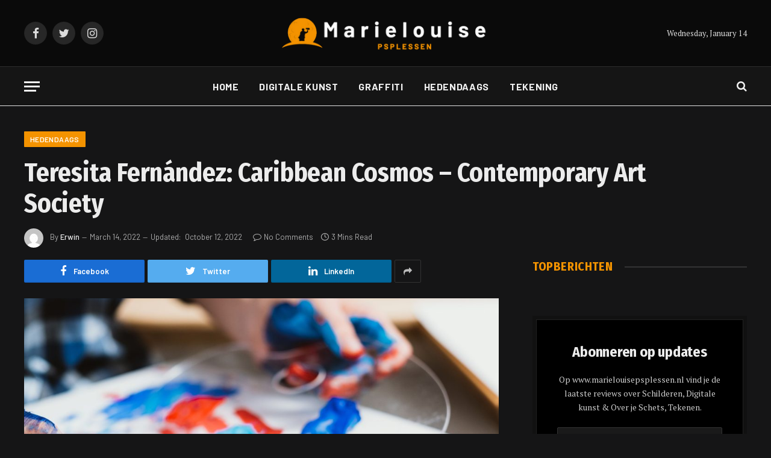

--- FILE ---
content_type: text/html; charset=UTF-8
request_url: https://www.marielouisepsplessen.nl/teresita-fernandez-caribbean-cosmos-contemporary-art-society/
body_size: 16524
content:

<!DOCTYPE html>
<html lang="en-US" class="s-dark site-s-dark">

<head>

	<meta charset="UTF-8" />
	<meta name="viewport" content="width=device-width, initial-scale=1" />
	<title>Teresita Fernández: Caribbean Cosmos &#8211; Contemporary Art Society &#8211; Marielouisepsplessen.nl</title><link rel="preload" as="image" imagesrcset="https://www.marielouisepsplessen.nl/wp-content/uploads/2022/10/Untitled-design-2022-10-10T014319.754-1024x684.jpg 1024w, https://www.marielouisepsplessen.nl/wp-content/uploads/2022/10/Untitled-design-2022-10-10T014319.754-300x200.jpg 300w, https://www.marielouisepsplessen.nl/wp-content/uploads/2022/10/Untitled-design-2022-10-10T014319.754-768x513.jpg 768w, https://www.marielouisepsplessen.nl/wp-content/uploads/2022/10/Untitled-design-2022-10-10T014319.754-1536x1025.jpg 1536w, https://www.marielouisepsplessen.nl/wp-content/uploads/2022/10/Untitled-design-2022-10-10T014319.754-150x100.jpg 150w, https://www.marielouisepsplessen.nl/wp-content/uploads/2022/10/Untitled-design-2022-10-10T014319.754-450x300.jpg 450w, https://www.marielouisepsplessen.nl/wp-content/uploads/2022/10/Untitled-design-2022-10-10T014319.754-1200x801.jpg 1200w, https://www.marielouisepsplessen.nl/wp-content/uploads/2022/10/Untitled-design-2022-10-10T014319.754.jpg 1920w" imagesizes="(max-width: 788px) 100vw, 788px" /><link rel="preload" as="font" href="https://www.marielouisepsplessen.nl/wp-content/themes/smart-mag/css/icons/fonts/ts-icons.woff2?v2.2" type="font/woff2" crossorigin="anonymous" />
<meta name='robots' content='max-image-preview:large' />
<link rel='dns-prefetch' href='//stats.wp.com' />
<link rel='dns-prefetch' href='//fonts.googleapis.com' />
<link rel="alternate" type="application/rss+xml" title="Marielouisepsplessen.nl &raquo; Feed" href="https://www.marielouisepsplessen.nl/feed/" />
<link rel="alternate" title="oEmbed (JSON)" type="application/json+oembed" href="https://www.marielouisepsplessen.nl/wp-json/oembed/1.0/embed?url=https%3A%2F%2Fwww.marielouisepsplessen.nl%2Fteresita-fernandez-caribbean-cosmos-contemporary-art-society%2F" />
<link rel="alternate" title="oEmbed (XML)" type="text/xml+oembed" href="https://www.marielouisepsplessen.nl/wp-json/oembed/1.0/embed?url=https%3A%2F%2Fwww.marielouisepsplessen.nl%2Fteresita-fernandez-caribbean-cosmos-contemporary-art-society%2F&#038;format=xml" />
<style id='wp-img-auto-sizes-contain-inline-css' type='text/css'>
img:is([sizes=auto i],[sizes^="auto," i]){contain-intrinsic-size:3000px 1500px}
/*# sourceURL=wp-img-auto-sizes-contain-inline-css */
</style>

<style id='wp-emoji-styles-inline-css' type='text/css'>

	img.wp-smiley, img.emoji {
		display: inline !important;
		border: none !important;
		box-shadow: none !important;
		height: 1em !important;
		width: 1em !important;
		margin: 0 0.07em !important;
		vertical-align: -0.1em !important;
		background: none !important;
		padding: 0 !important;
	}
/*# sourceURL=wp-emoji-styles-inline-css */
</style>
<link rel='stylesheet' id='wp-block-library-css' href='https://www.marielouisepsplessen.nl/wp-includes/css/dist/block-library/style.min.css?ver=6.9' type='text/css' media='all' />
<style id='classic-theme-styles-inline-css' type='text/css'>
/*! This file is auto-generated */
.wp-block-button__link{color:#fff;background-color:#32373c;border-radius:9999px;box-shadow:none;text-decoration:none;padding:calc(.667em + 2px) calc(1.333em + 2px);font-size:1.125em}.wp-block-file__button{background:#32373c;color:#fff;text-decoration:none}
/*# sourceURL=/wp-includes/css/classic-themes.min.css */
</style>
<link rel='stylesheet' id='mediaelement-css' href='https://www.marielouisepsplessen.nl/wp-includes/js/mediaelement/mediaelementplayer-legacy.min.css?ver=4.2.17' type='text/css' media='all' />
<link rel='stylesheet' id='wp-mediaelement-css' href='https://www.marielouisepsplessen.nl/wp-includes/js/mediaelement/wp-mediaelement.min.css?ver=6.9' type='text/css' media='all' />
<style id='jetpack-sharing-buttons-style-inline-css' type='text/css'>
.jetpack-sharing-buttons__services-list{display:flex;flex-direction:row;flex-wrap:wrap;gap:0;list-style-type:none;margin:5px;padding:0}.jetpack-sharing-buttons__services-list.has-small-icon-size{font-size:12px}.jetpack-sharing-buttons__services-list.has-normal-icon-size{font-size:16px}.jetpack-sharing-buttons__services-list.has-large-icon-size{font-size:24px}.jetpack-sharing-buttons__services-list.has-huge-icon-size{font-size:36px}@media print{.jetpack-sharing-buttons__services-list{display:none!important}}.editor-styles-wrapper .wp-block-jetpack-sharing-buttons{gap:0;padding-inline-start:0}ul.jetpack-sharing-buttons__services-list.has-background{padding:1.25em 2.375em}
/*# sourceURL=https://www.marielouisepsplessen.nl/wp-content/plugins/jetpack/_inc/blocks/sharing-buttons/view.css */
</style>
<style id='global-styles-inline-css' type='text/css'>
:root{--wp--preset--aspect-ratio--square: 1;--wp--preset--aspect-ratio--4-3: 4/3;--wp--preset--aspect-ratio--3-4: 3/4;--wp--preset--aspect-ratio--3-2: 3/2;--wp--preset--aspect-ratio--2-3: 2/3;--wp--preset--aspect-ratio--16-9: 16/9;--wp--preset--aspect-ratio--9-16: 9/16;--wp--preset--color--black: #000000;--wp--preset--color--cyan-bluish-gray: #abb8c3;--wp--preset--color--white: #ffffff;--wp--preset--color--pale-pink: #f78da7;--wp--preset--color--vivid-red: #cf2e2e;--wp--preset--color--luminous-vivid-orange: #ff6900;--wp--preset--color--luminous-vivid-amber: #fcb900;--wp--preset--color--light-green-cyan: #7bdcb5;--wp--preset--color--vivid-green-cyan: #00d084;--wp--preset--color--pale-cyan-blue: #8ed1fc;--wp--preset--color--vivid-cyan-blue: #0693e3;--wp--preset--color--vivid-purple: #9b51e0;--wp--preset--gradient--vivid-cyan-blue-to-vivid-purple: linear-gradient(135deg,rgb(6,147,227) 0%,rgb(155,81,224) 100%);--wp--preset--gradient--light-green-cyan-to-vivid-green-cyan: linear-gradient(135deg,rgb(122,220,180) 0%,rgb(0,208,130) 100%);--wp--preset--gradient--luminous-vivid-amber-to-luminous-vivid-orange: linear-gradient(135deg,rgb(252,185,0) 0%,rgb(255,105,0) 100%);--wp--preset--gradient--luminous-vivid-orange-to-vivid-red: linear-gradient(135deg,rgb(255,105,0) 0%,rgb(207,46,46) 100%);--wp--preset--gradient--very-light-gray-to-cyan-bluish-gray: linear-gradient(135deg,rgb(238,238,238) 0%,rgb(169,184,195) 100%);--wp--preset--gradient--cool-to-warm-spectrum: linear-gradient(135deg,rgb(74,234,220) 0%,rgb(151,120,209) 20%,rgb(207,42,186) 40%,rgb(238,44,130) 60%,rgb(251,105,98) 80%,rgb(254,248,76) 100%);--wp--preset--gradient--blush-light-purple: linear-gradient(135deg,rgb(255,206,236) 0%,rgb(152,150,240) 100%);--wp--preset--gradient--blush-bordeaux: linear-gradient(135deg,rgb(254,205,165) 0%,rgb(254,45,45) 50%,rgb(107,0,62) 100%);--wp--preset--gradient--luminous-dusk: linear-gradient(135deg,rgb(255,203,112) 0%,rgb(199,81,192) 50%,rgb(65,88,208) 100%);--wp--preset--gradient--pale-ocean: linear-gradient(135deg,rgb(255,245,203) 0%,rgb(182,227,212) 50%,rgb(51,167,181) 100%);--wp--preset--gradient--electric-grass: linear-gradient(135deg,rgb(202,248,128) 0%,rgb(113,206,126) 100%);--wp--preset--gradient--midnight: linear-gradient(135deg,rgb(2,3,129) 0%,rgb(40,116,252) 100%);--wp--preset--font-size--small: 13px;--wp--preset--font-size--medium: 20px;--wp--preset--font-size--large: 36px;--wp--preset--font-size--x-large: 42px;--wp--preset--spacing--20: 0.44rem;--wp--preset--spacing--30: 0.67rem;--wp--preset--spacing--40: 1rem;--wp--preset--spacing--50: 1.5rem;--wp--preset--spacing--60: 2.25rem;--wp--preset--spacing--70: 3.38rem;--wp--preset--spacing--80: 5.06rem;--wp--preset--shadow--natural: 6px 6px 9px rgba(0, 0, 0, 0.2);--wp--preset--shadow--deep: 12px 12px 50px rgba(0, 0, 0, 0.4);--wp--preset--shadow--sharp: 6px 6px 0px rgba(0, 0, 0, 0.2);--wp--preset--shadow--outlined: 6px 6px 0px -3px rgb(255, 255, 255), 6px 6px rgb(0, 0, 0);--wp--preset--shadow--crisp: 6px 6px 0px rgb(0, 0, 0);}:where(.is-layout-flex){gap: 0.5em;}:where(.is-layout-grid){gap: 0.5em;}body .is-layout-flex{display: flex;}.is-layout-flex{flex-wrap: wrap;align-items: center;}.is-layout-flex > :is(*, div){margin: 0;}body .is-layout-grid{display: grid;}.is-layout-grid > :is(*, div){margin: 0;}:where(.wp-block-columns.is-layout-flex){gap: 2em;}:where(.wp-block-columns.is-layout-grid){gap: 2em;}:where(.wp-block-post-template.is-layout-flex){gap: 1.25em;}:where(.wp-block-post-template.is-layout-grid){gap: 1.25em;}.has-black-color{color: var(--wp--preset--color--black) !important;}.has-cyan-bluish-gray-color{color: var(--wp--preset--color--cyan-bluish-gray) !important;}.has-white-color{color: var(--wp--preset--color--white) !important;}.has-pale-pink-color{color: var(--wp--preset--color--pale-pink) !important;}.has-vivid-red-color{color: var(--wp--preset--color--vivid-red) !important;}.has-luminous-vivid-orange-color{color: var(--wp--preset--color--luminous-vivid-orange) !important;}.has-luminous-vivid-amber-color{color: var(--wp--preset--color--luminous-vivid-amber) !important;}.has-light-green-cyan-color{color: var(--wp--preset--color--light-green-cyan) !important;}.has-vivid-green-cyan-color{color: var(--wp--preset--color--vivid-green-cyan) !important;}.has-pale-cyan-blue-color{color: var(--wp--preset--color--pale-cyan-blue) !important;}.has-vivid-cyan-blue-color{color: var(--wp--preset--color--vivid-cyan-blue) !important;}.has-vivid-purple-color{color: var(--wp--preset--color--vivid-purple) !important;}.has-black-background-color{background-color: var(--wp--preset--color--black) !important;}.has-cyan-bluish-gray-background-color{background-color: var(--wp--preset--color--cyan-bluish-gray) !important;}.has-white-background-color{background-color: var(--wp--preset--color--white) !important;}.has-pale-pink-background-color{background-color: var(--wp--preset--color--pale-pink) !important;}.has-vivid-red-background-color{background-color: var(--wp--preset--color--vivid-red) !important;}.has-luminous-vivid-orange-background-color{background-color: var(--wp--preset--color--luminous-vivid-orange) !important;}.has-luminous-vivid-amber-background-color{background-color: var(--wp--preset--color--luminous-vivid-amber) !important;}.has-light-green-cyan-background-color{background-color: var(--wp--preset--color--light-green-cyan) !important;}.has-vivid-green-cyan-background-color{background-color: var(--wp--preset--color--vivid-green-cyan) !important;}.has-pale-cyan-blue-background-color{background-color: var(--wp--preset--color--pale-cyan-blue) !important;}.has-vivid-cyan-blue-background-color{background-color: var(--wp--preset--color--vivid-cyan-blue) !important;}.has-vivid-purple-background-color{background-color: var(--wp--preset--color--vivid-purple) !important;}.has-black-border-color{border-color: var(--wp--preset--color--black) !important;}.has-cyan-bluish-gray-border-color{border-color: var(--wp--preset--color--cyan-bluish-gray) !important;}.has-white-border-color{border-color: var(--wp--preset--color--white) !important;}.has-pale-pink-border-color{border-color: var(--wp--preset--color--pale-pink) !important;}.has-vivid-red-border-color{border-color: var(--wp--preset--color--vivid-red) !important;}.has-luminous-vivid-orange-border-color{border-color: var(--wp--preset--color--luminous-vivid-orange) !important;}.has-luminous-vivid-amber-border-color{border-color: var(--wp--preset--color--luminous-vivid-amber) !important;}.has-light-green-cyan-border-color{border-color: var(--wp--preset--color--light-green-cyan) !important;}.has-vivid-green-cyan-border-color{border-color: var(--wp--preset--color--vivid-green-cyan) !important;}.has-pale-cyan-blue-border-color{border-color: var(--wp--preset--color--pale-cyan-blue) !important;}.has-vivid-cyan-blue-border-color{border-color: var(--wp--preset--color--vivid-cyan-blue) !important;}.has-vivid-purple-border-color{border-color: var(--wp--preset--color--vivid-purple) !important;}.has-vivid-cyan-blue-to-vivid-purple-gradient-background{background: var(--wp--preset--gradient--vivid-cyan-blue-to-vivid-purple) !important;}.has-light-green-cyan-to-vivid-green-cyan-gradient-background{background: var(--wp--preset--gradient--light-green-cyan-to-vivid-green-cyan) !important;}.has-luminous-vivid-amber-to-luminous-vivid-orange-gradient-background{background: var(--wp--preset--gradient--luminous-vivid-amber-to-luminous-vivid-orange) !important;}.has-luminous-vivid-orange-to-vivid-red-gradient-background{background: var(--wp--preset--gradient--luminous-vivid-orange-to-vivid-red) !important;}.has-very-light-gray-to-cyan-bluish-gray-gradient-background{background: var(--wp--preset--gradient--very-light-gray-to-cyan-bluish-gray) !important;}.has-cool-to-warm-spectrum-gradient-background{background: var(--wp--preset--gradient--cool-to-warm-spectrum) !important;}.has-blush-light-purple-gradient-background{background: var(--wp--preset--gradient--blush-light-purple) !important;}.has-blush-bordeaux-gradient-background{background: var(--wp--preset--gradient--blush-bordeaux) !important;}.has-luminous-dusk-gradient-background{background: var(--wp--preset--gradient--luminous-dusk) !important;}.has-pale-ocean-gradient-background{background: var(--wp--preset--gradient--pale-ocean) !important;}.has-electric-grass-gradient-background{background: var(--wp--preset--gradient--electric-grass) !important;}.has-midnight-gradient-background{background: var(--wp--preset--gradient--midnight) !important;}.has-small-font-size{font-size: var(--wp--preset--font-size--small) !important;}.has-medium-font-size{font-size: var(--wp--preset--font-size--medium) !important;}.has-large-font-size{font-size: var(--wp--preset--font-size--large) !important;}.has-x-large-font-size{font-size: var(--wp--preset--font-size--x-large) !important;}
:where(.wp-block-post-template.is-layout-flex){gap: 1.25em;}:where(.wp-block-post-template.is-layout-grid){gap: 1.25em;}
:where(.wp-block-term-template.is-layout-flex){gap: 1.25em;}:where(.wp-block-term-template.is-layout-grid){gap: 1.25em;}
:where(.wp-block-columns.is-layout-flex){gap: 2em;}:where(.wp-block-columns.is-layout-grid){gap: 2em;}
:root :where(.wp-block-pullquote){font-size: 1.5em;line-height: 1.6;}
/*# sourceURL=global-styles-inline-css */
</style>
<link rel='stylesheet' id='smartmag-core-css' href='https://www.marielouisepsplessen.nl/wp-content/themes/smart-mag/style.css?ver=7.1.1' type='text/css' media='all' />
<style id='smartmag-core-inline-css' type='text/css'>
:root { --c-main: #f49300;
--c-main-rgb: 244,147,0;
--text-font: "PT Serif", Georgia, serif;
--body-font: "PT Serif", Georgia, serif;
--ui-font: "Barlow", system-ui, -apple-system, "Segoe UI", Arial, sans-serif;
--title-font: "Barlow", system-ui, -apple-system, "Segoe UI", Arial, sans-serif;
--h-font: "Barlow", system-ui, -apple-system, "Segoe UI", Arial, sans-serif;
--title-font: "Fira Sans Condensed", system-ui, -apple-system, "Segoe UI", Arial, sans-serif;
--h-font: "Fira Sans Condensed", system-ui, -apple-system, "Segoe UI", Arial, sans-serif;
--title-size-xs: 17px;
--title-size-s: 18px;
--title-size-n: 19px;
--title-size-m: 21px; }
.smart-head-main { --c-shadow: rgba(10,10,10,0.03); }
.smart-head-main .smart-head-mid { background-color: #0a0a0a; }
.smart-head-main .smart-head-bot { --head-h: 66px; border-bottom-width: 1px; border-bottom-color: #e2e2e2; }
.navigation-main .menu > li > a { font-size: 16px; font-weight: bold; letter-spacing: 0.04em; }
.s-light .navigation { --c-nav-blip: #565656; }
.smart-head .ts-button1 { font-weight: 600; }
.main-footer .upper-footer { background-color: #0a0a0a; }
.post-meta .meta-item, .post-meta .text-in { font-size: 11px; }
.post-meta .post-cat > a { font-weight: 600; }
.block-head-b .heading { font-size: 20px; letter-spacing: 0.03em; }
.block-head-e1 .heading { letter-spacing: .04em; }
.block-head-e2 .heading { text-transform: uppercase; letter-spacing: 0.03em; }
.block-head-e2 { --space-below: 25px; }
.block-head-e2 .heading { color: var(--c-main); }
.block-head-g .heading { font-size: 17px; }
.post-meta-single .meta-item, .post-meta-single .text-in { font-size: 13px; }
.post-content h1, .post-content h2, .post-content h3, .post-content h4, .post-content h5, .post-content h6 { font-family: "Barlow", system-ui, -apple-system, "Segoe UI", Arial, sans-serif; }
.site-s-light .entry-content { color: #262626; }
.post-share-b .service { line-height: 38px; }
.spc-newsletter input[type=submit] { background: #1b61c8; }
@media (min-width: 1200px) { .block-head-e1 .heading { font-size: 20px; }
.loop-list .post-title { font-size: 24px; }
.entry-content { font-size: 17px; } }
@media (min-width: 940px) and (max-width: 1200px) { .navigation-main .menu > li > a { font-size: calc(10px + (16px - 10px) * .7); } }


/*# sourceURL=smartmag-core-inline-css */
</style>
<link rel='stylesheet' id='magnific-popup-css' href='https://www.marielouisepsplessen.nl/wp-content/themes/smart-mag/css/lightbox.css?ver=7.1.1' type='text/css' media='all' />
<link rel='stylesheet' id='smartmag-icons-css' href='https://www.marielouisepsplessen.nl/wp-content/themes/smart-mag/css/icons/icons.css?ver=7.1.1' type='text/css' media='all' />
<link rel='stylesheet' id='smartmag-gfonts-custom-css' href='https://fonts.googleapis.com/css?family=PT+Serif%3A400%2C500%2C600%2C700%7CBarlow%3A400%2C500%2C600%2C700%7CFira+Sans+Condensed%3A400%2C500%2C600%2C700&#038;display=swap' type='text/css' media='all' />
<script type="text/javascript" src="https://www.marielouisepsplessen.nl/wp-includes/js/jquery/jquery.min.js?ver=3.7.1" id="jquery-core-js"></script>
<script type="text/javascript" src="https://www.marielouisepsplessen.nl/wp-includes/js/jquery/jquery-migrate.min.js?ver=3.4.1" id="jquery-migrate-js"></script>
<link rel="https://api.w.org/" href="https://www.marielouisepsplessen.nl/wp-json/" /><link rel="alternate" title="JSON" type="application/json" href="https://www.marielouisepsplessen.nl/wp-json/wp/v2/posts/3985" /><link rel="EditURI" type="application/rsd+xml" title="RSD" href="https://www.marielouisepsplessen.nl/xmlrpc.php?rsd" />
<meta name="generator" content="WordPress 6.9" />
<link rel="canonical" href="https://www.marielouisepsplessen.nl/teresita-fernandez-caribbean-cosmos-contemporary-art-society/" />
<link rel='shortlink' href='https://www.marielouisepsplessen.nl/?p=3985' />
	<style>img#wpstats{display:none}</style>
		
		<script>
		var BunyadSchemeKey = 'bunyad-scheme';
		(() => {
			const d = document.documentElement;
			const c = d.classList;
			const scheme = localStorage.getItem(BunyadSchemeKey);
			if (scheme) {
				d.dataset.origClass = c;
				scheme === 'dark' ? c.remove('s-light', 'site-s-light') : c.remove('s-dark', 'site-s-dark');
				c.add('site-s-' + scheme, 's-' + scheme);
			}
		})();
		</script>
		<meta name="generator" content="Elementor 3.34.1; features: additional_custom_breakpoints; settings: css_print_method-external, google_font-enabled, font_display-auto">
			<style>
				.e-con.e-parent:nth-of-type(n+4):not(.e-lazyloaded):not(.e-no-lazyload),
				.e-con.e-parent:nth-of-type(n+4):not(.e-lazyloaded):not(.e-no-lazyload) * {
					background-image: none !important;
				}
				@media screen and (max-height: 1024px) {
					.e-con.e-parent:nth-of-type(n+3):not(.e-lazyloaded):not(.e-no-lazyload),
					.e-con.e-parent:nth-of-type(n+3):not(.e-lazyloaded):not(.e-no-lazyload) * {
						background-image: none !important;
					}
				}
				@media screen and (max-height: 640px) {
					.e-con.e-parent:nth-of-type(n+2):not(.e-lazyloaded):not(.e-no-lazyload),
					.e-con.e-parent:nth-of-type(n+2):not(.e-lazyloaded):not(.e-no-lazyload) * {
						background-image: none !important;
					}
				}
			</style>
			<noscript><style>.lazyload[data-src]{display:none !important;}</style></noscript><style>.lazyload{background-image:none !important;}.lazyload:before{background-image:none !important;}</style><link rel="icon" href="https://www.marielouisepsplessen.nl/wp-content/uploads/2022/10/marielouisepsplessen-logo-300-×-300px-150x150.png" sizes="32x32" />
<link rel="icon" href="https://www.marielouisepsplessen.nl/wp-content/uploads/2022/10/marielouisepsplessen-logo-300-×-300px.png" sizes="192x192" />
<link rel="apple-touch-icon" href="https://www.marielouisepsplessen.nl/wp-content/uploads/2022/10/marielouisepsplessen-logo-300-×-300px.png" />
<meta name="msapplication-TileImage" content="https://www.marielouisepsplessen.nl/wp-content/uploads/2022/10/marielouisepsplessen-logo-300-×-300px.png" />


</head>

<body class="wp-singular post-template-default single single-post postid-3985 single-format-standard wp-theme-smart-mag right-sidebar post-layout-large post-cat-18 has-lb has-lb-sm layout-normal elementor-default elementor-kit-7">



<div class="main-wrap">

	
<div class="off-canvas-backdrop"></div>
<div class="mobile-menu-container off-canvas s-dark" id="off-canvas">

	<div class="off-canvas-head">
		<a href="#" class="close"><i class="tsi tsi-times"></i></a>

		<div class="ts-logo">
			<img class="logo-mobile logo-image logo-image-dark lazyload" src="[data-uri]" width="188" height="49" alt="Marielouisepsplessen.nl" data-src="https://www.marielouisepsplessen.nl/wp-content/uploads/2022/10/marielouisepsplessen-logo.png" decoding="async" data-eio-rwidth="375" data-eio-rheight="98" /><noscript><img class="logo-mobile logo-image logo-image-dark" src="https://www.marielouisepsplessen.nl/wp-content/uploads/2022/10/marielouisepsplessen-logo.png" width="188" height="49" alt="Marielouisepsplessen.nl" data-eio="l" /></noscript><img class="logo-mobile logo-image lazyload" src="[data-uri]" width="188" height="49" alt="Marielouisepsplessen.nl" data-src="https://www.marielouisepsplessen.nl/wp-content/uploads/2022/10/marielouisepsplessen-logo.png" decoding="async" data-eio-rwidth="375" data-eio-rheight="98" /><noscript><img class="logo-mobile logo-image" src="https://www.marielouisepsplessen.nl/wp-content/uploads/2022/10/marielouisepsplessen-logo.png" width="188" height="49" alt="Marielouisepsplessen.nl" data-eio="l" /></noscript>		</div>
	</div>

	<div class="off-canvas-content">

					<ul class="mobile-menu"></ul>
		
					<div class="off-canvas-widgets">
				
		<div id="smartmag-block-posts-small-4" class="widget ts-block-widget smartmag-widget-posts-small">		
		<div class="block">
					<section class="block-wrap block-posts-small block-sc mb-none" data-id="1">

			<div class="widget-title block-head block-head-ac block-head-b"><h5 class="heading">What's Hot</h5></div>	
			<div class="block-content">
				
	<div class="loop loop-small loop-small-a loop-sep loop-small-sep grid grid-1 md:grid-1 sm:grid-1 xs:grid-1">

					
<article class="l-post  small-a-post m-pos-left small-post">

	
			<div class="media">

		
			<a href="https://www.marielouisepsplessen.nl/hoe-kies-je-het-perfecte-glasschilderij/" class="image-link media-ratio ar-bunyad-thumb" title="Hoe kies je het perfecte glasschilderij?"><span data-bgsrc="https://www.marielouisepsplessen.nl/wp-content/uploads/2025/11/hoe-kies-je-het-perfecte-glasschilderij-300x200.webp" class="img bg-cover wp-post-image attachment-medium size-medium lazyload" data-bgset="https://www.marielouisepsplessen.nl/wp-content/uploads/2025/11/hoe-kies-je-het-perfecte-glasschilderij-300x200.webp 300w, https://www.marielouisepsplessen.nl/wp-content/uploads/2025/11/hoe-kies-je-het-perfecte-glasschilderij-150x100.webp 150w, https://www.marielouisepsplessen.nl/wp-content/uploads/2025/11/hoe-kies-je-het-perfecte-glasschilderij-450x300.webp 450w, https://www.marielouisepsplessen.nl/wp-content/uploads/2025/11/hoe-kies-je-het-perfecte-glasschilderij.webp 768w" data-sizes="(max-width: 110px) 100vw, 110px" role="img" aria-label="Hoe kies je het perfecte glasschilderij?"></span></a>			
			
			
			
		
		</div>
	

	
		<div class="content">

			<div class="post-meta post-meta-a post-meta-left has-below"><h4 class="is-title post-title"><a href="https://www.marielouisepsplessen.nl/hoe-kies-je-het-perfecte-glasschilderij/">Hoe kies je het perfecte glasschilderij?</a></h4><div class="post-meta-items meta-below"><span class="meta-item date"><span class="date-link"><time class="post-date" datetime="2025-11-20T17:39:21+00:00">November 20, 2025</time></span></span></div></div>			
			
			
		</div>

	
</article>	
					
<article class="l-post  small-a-post m-pos-left small-post">

	
			<div class="media">

		
			<a href="https://www.marielouisepsplessen.nl/de-perfecte-hoekbank-kiezen-voor-jouw-interieur/" class="image-link media-ratio ar-bunyad-thumb" title="De perfecte hoekbank kiezen voor jouw interieur"><span data-bgsrc="https://www.marielouisepsplessen.nl/wp-content/uploads/2025/03/g8d43c665b828f4902bd2a3cfc6603f26230479a34f6b61fe129d47624a71123592c21da55d17eddf8fa003da466d81f9c857c7d769d41edb88d26aeb0127923c_640-300x150.jpg" class="img bg-cover wp-post-image attachment-medium size-medium lazyload" data-bgset="https://www.marielouisepsplessen.nl/wp-content/uploads/2025/03/g8d43c665b828f4902bd2a3cfc6603f26230479a34f6b61fe129d47624a71123592c21da55d17eddf8fa003da466d81f9c857c7d769d41edb88d26aeb0127923c_640-300x150.jpg 300w, https://www.marielouisepsplessen.nl/wp-content/uploads/2025/03/g8d43c665b828f4902bd2a3cfc6603f26230479a34f6b61fe129d47624a71123592c21da55d17eddf8fa003da466d81f9c857c7d769d41edb88d26aeb0127923c_640-150x75.jpg 150w, https://www.marielouisepsplessen.nl/wp-content/uploads/2025/03/g8d43c665b828f4902bd2a3cfc6603f26230479a34f6b61fe129d47624a71123592c21da55d17eddf8fa003da466d81f9c857c7d769d41edb88d26aeb0127923c_640-450x225.jpg 450w, https://www.marielouisepsplessen.nl/wp-content/uploads/2025/03/g8d43c665b828f4902bd2a3cfc6603f26230479a34f6b61fe129d47624a71123592c21da55d17eddf8fa003da466d81f9c857c7d769d41edb88d26aeb0127923c_640.jpg 640w" data-sizes="(max-width: 110px) 100vw, 110px" role="img" aria-label="De perfecte hoekbank kiezen voor jouw interieur"></span></a>			
			
			
			
		
		</div>
	

	
		<div class="content">

			<div class="post-meta post-meta-a post-meta-left has-below"><h4 class="is-title post-title"><a href="https://www.marielouisepsplessen.nl/de-perfecte-hoekbank-kiezen-voor-jouw-interieur/">De perfecte hoekbank kiezen voor jouw interieur</a></h4><div class="post-meta-items meta-below"><span class="meta-item date"><span class="date-link"><time class="post-date" datetime="2025-03-21T20:01:43+00:00">March 21, 2025</time></span></span></div></div>			
			
			
		</div>

	
</article>	
					
<article class="l-post  small-a-post m-pos-left small-post">

	
			<div class="media">

		
			<a href="https://www.marielouisepsplessen.nl/de-ultieme-lounge-bank-comfort-en-stijl-in-jouw-woonkamer/" class="image-link media-ratio ar-bunyad-thumb" title="De ultieme lounge bank: comfort en stijl in jouw woonkamer"><span data-bgsrc="https://www.marielouisepsplessen.nl/wp-content/uploads/2025/01/g6658576038fd2ffa4226c781b4af2894cf4e0de00923680681d6978052fbc739aafda7179d961ae4de509e842a4e76e3_640-300x200.jpg" class="img bg-cover wp-post-image attachment-medium size-medium lazyload" data-bgset="https://www.marielouisepsplessen.nl/wp-content/uploads/2025/01/g6658576038fd2ffa4226c781b4af2894cf4e0de00923680681d6978052fbc739aafda7179d961ae4de509e842a4e76e3_640-300x200.jpg 300w, https://www.marielouisepsplessen.nl/wp-content/uploads/2025/01/g6658576038fd2ffa4226c781b4af2894cf4e0de00923680681d6978052fbc739aafda7179d961ae4de509e842a4e76e3_640-150x100.jpg 150w, https://www.marielouisepsplessen.nl/wp-content/uploads/2025/01/g6658576038fd2ffa4226c781b4af2894cf4e0de00923680681d6978052fbc739aafda7179d961ae4de509e842a4e76e3_640-450x300.jpg 450w, https://www.marielouisepsplessen.nl/wp-content/uploads/2025/01/g6658576038fd2ffa4226c781b4af2894cf4e0de00923680681d6978052fbc739aafda7179d961ae4de509e842a4e76e3_640.jpg 640w" data-sizes="(max-width: 110px) 100vw, 110px" role="img" aria-label="De ultieme lounge bank: comfort en stijl in jouw woonkamer"></span></a>			
			
			
			
		
		</div>
	

	
		<div class="content">

			<div class="post-meta post-meta-a post-meta-left has-below"><h4 class="is-title post-title"><a href="https://www.marielouisepsplessen.nl/de-ultieme-lounge-bank-comfort-en-stijl-in-jouw-woonkamer/">De ultieme lounge bank: comfort en stijl in jouw woonkamer</a></h4><div class="post-meta-items meta-below"><span class="meta-item date"><span class="date-link"><time class="post-date" datetime="2025-01-01T20:51:06+00:00">January 1, 2025</time></span></span></div></div>			
			
			
		</div>

	
</article>	
					
<article class="l-post  small-a-post m-pos-left small-post">

	
			<div class="media">

		
			<a href="https://www.marielouisepsplessen.nl/zijn-pretparken-nog-steeds-leuk/" class="image-link media-ratio ar-bunyad-thumb" title="Zijn pretparken nog steeds leuk?"><span data-bgsrc="https://www.marielouisepsplessen.nl/wp-content/uploads/2024/08/g0f8eb4a49001ad9442f43d47cda65b0f51c94012adbbd7916c55d22ff92d4ac442cc4d7f6435b6883354c81ea9e887bf42b4bee84daa5c77e500a4d133d27337_640-300x200.jpg" class="img bg-cover wp-post-image attachment-medium size-medium lazyload" data-bgset="https://www.marielouisepsplessen.nl/wp-content/uploads/2024/08/g0f8eb4a49001ad9442f43d47cda65b0f51c94012adbbd7916c55d22ff92d4ac442cc4d7f6435b6883354c81ea9e887bf42b4bee84daa5c77e500a4d133d27337_640-300x200.jpg 300w, https://www.marielouisepsplessen.nl/wp-content/uploads/2024/08/g0f8eb4a49001ad9442f43d47cda65b0f51c94012adbbd7916c55d22ff92d4ac442cc4d7f6435b6883354c81ea9e887bf42b4bee84daa5c77e500a4d133d27337_640-150x100.jpg 150w, https://www.marielouisepsplessen.nl/wp-content/uploads/2024/08/g0f8eb4a49001ad9442f43d47cda65b0f51c94012adbbd7916c55d22ff92d4ac442cc4d7f6435b6883354c81ea9e887bf42b4bee84daa5c77e500a4d133d27337_640-450x300.jpg 450w, https://www.marielouisepsplessen.nl/wp-content/uploads/2024/08/g0f8eb4a49001ad9442f43d47cda65b0f51c94012adbbd7916c55d22ff92d4ac442cc4d7f6435b6883354c81ea9e887bf42b4bee84daa5c77e500a4d133d27337_640.jpg 640w" data-sizes="(max-width: 110px) 100vw, 110px" role="img" aria-label="Zijn pretparken nog steeds leuk?"></span></a>			
			
			
			
		
		</div>
	

	
		<div class="content">

			<div class="post-meta post-meta-a post-meta-left has-below"><h4 class="is-title post-title"><a href="https://www.marielouisepsplessen.nl/zijn-pretparken-nog-steeds-leuk/">Zijn pretparken nog steeds leuk?</a></h4><div class="post-meta-items meta-below"><span class="meta-item date"><span class="date-link"><time class="post-date" datetime="2024-08-19T20:52:40+00:00">August 19, 2024</time></span></span></div></div>			
			
			
		</div>

	
</article>	
		
	</div>

					</div>

		</section>
				</div>

		</div>
		<div id="smartmag-block-newsletter-3" class="widget ts-block-widget smartmag-widget-newsletter">		
		<div class="block">
			<div class="block-newsletter ">
	<div class="spc-newsletter spc-newsletter-b spc-newsletter-center spc-newsletter-sm">

		<div class="bg-wrap"></div>

		
		<div class="inner">

			
			
			<h3 class="heading">
				Abonneren op updates			</h3>

							<div class="base-text message">
					<p>Op www.marielouisepsplessen.nl vind je de laatste reviews over Schilderen, Digitale kunst &amp; Over je Schets, Tekenen.</p>
</div>
			
							<form method="post" action="" class="form fields-style fields-full" target="_blank">
					<div class="main-fields">
						<p class="field-email">
							<input type="email" name="EMAIL" placeholder="Your email address.." required />
						</p>
						
						<p class="field-submit">
							<input type="submit" value="Abonneren" />
						</p>
					</div>

											<p class="disclaimer">
							<label>
																	<input type="checkbox" name="privacy" required />
								
								Door u aan te melden, gaat u akkoord met onze voorwaarden en ons <a href="#">Privacybeleid</a>-overeenkomst.							</label>
						</p>
									</form>
			
			
		</div>
	</div>
</div>		</div>

		</div>			</div>
		
		
		<div class="spc-social spc-social-b smart-head-social">
		
			
				<a href="#" class="link s-facebook" target="_blank" rel="noopener">
					<i class="icon tsi tsi-facebook"></i>
					<span class="visuallyhidden">Facebook</span>
				</a>
									
			
				<a href="#" class="link s-twitter" target="_blank" rel="noopener">
					<i class="icon tsi tsi-twitter"></i>
					<span class="visuallyhidden">Twitter</span>
				</a>
									
			
				<a href="#" class="link s-instagram" target="_blank" rel="noopener">
					<i class="icon tsi tsi-instagram"></i>
					<span class="visuallyhidden">Instagram</span>
				</a>
									
			
		</div>

		
	</div>

</div>
<div class="smart-head smart-head-b smart-head-main" id="smart-head" data-sticky="auto" data-sticky-type="smart">
	
	<div class="smart-head-row smart-head-mid smart-head-row-3 s-dark smart-head-row-full">

		<div class="inner wrap">

							
				<div class="items items-left ">
				
		<div class="spc-social spc-social-b smart-head-social">
		
			
				<a href="#" class="link s-facebook" target="_blank" rel="noopener">
					<i class="icon tsi tsi-facebook"></i>
					<span class="visuallyhidden">Facebook</span>
				</a>
									
			
				<a href="#" class="link s-twitter" target="_blank" rel="noopener">
					<i class="icon tsi tsi-twitter"></i>
					<span class="visuallyhidden">Twitter</span>
				</a>
									
			
				<a href="#" class="link s-instagram" target="_blank" rel="noopener">
					<i class="icon tsi tsi-instagram"></i>
					<span class="visuallyhidden">Instagram</span>
				</a>
									
			
		</div>

						</div>

							
				<div class="items items-center ">
					<a href="https://www.marielouisepsplessen.nl/" title="Marielouisepsplessen.nl" rel="home" class="logo-link ts-logo logo-is-image">
		<span>
			
				
					<img src="[data-uri]" class="logo-image logo-image-dark lazyload" alt="Marielouisepsplessen.nl" width="375" height="98" data-src="https://www.marielouisepsplessen.nl/wp-content/uploads/2022/10/marielouisepsplessen-logo.png" decoding="async" data-eio-rwidth="375" data-eio-rheight="98" /><noscript><img src="https://www.marielouisepsplessen.nl/wp-content/uploads/2022/10/marielouisepsplessen-logo.png" class="logo-image logo-image-dark" alt="Marielouisepsplessen.nl" width="375" height="98" data-eio="l" /></noscript><img loading="lazy" src="[data-uri]" class="logo-image lazyload" alt="Marielouisepsplessen.nl" width="375" height="98" data-src="https://www.marielouisepsplessen.nl/wp-content/uploads/2022/10/marielouisepsplessen-logo.png" decoding="async" data-eio-rwidth="375" data-eio-rheight="98" /><noscript><img loading="lazy" src="https://www.marielouisepsplessen.nl/wp-content/uploads/2022/10/marielouisepsplessen-logo.png" class="logo-image" alt="Marielouisepsplessen.nl" width="375" height="98" data-eio="l" /></noscript>
									 
					</span>
	</a>				</div>

							
				<div class="items items-right ">
				
<span class="h-date">
	Wednesday, January 14</span>				</div>

						
		</div>
	</div>

	
	<div class="smart-head-row smart-head-bot smart-head-row-3 is-light has-center-nav smart-head-row-full">

		<div class="inner wrap">

							
				<div class="items items-left ">
				
<button class="offcanvas-toggle has-icon" type="button" aria-label="Menu">
	<span class="hamburger-icon hamburger-icon-a">
		<span class="inner"></span>
	</span>
</button>				</div>

							
				<div class="items items-center ">
					<div class="nav-wrap">
		<nav class="navigation navigation-main nav-hov-a">
			<ul id="menu-main-menu" class="menu"><li id="menu-item-3908" class="menu-item menu-item-type-custom menu-item-object-custom menu-item-home menu-item-3908"><a href="https://www.marielouisepsplessen.nl">Home</a></li>
<li id="menu-item-4039" class="menu-item menu-item-type-taxonomy menu-item-object-category menu-cat-22 menu-item-4039"><a href="https://www.marielouisepsplessen.nl/category/digitale-kunst/">Digitale kunst</a></li>
<li id="menu-item-4040" class="menu-item menu-item-type-taxonomy menu-item-object-category menu-cat-21 menu-item-4040"><a href="https://www.marielouisepsplessen.nl/category/graffiti/">Graffiti</a></li>
<li id="menu-item-4041" class="menu-item menu-item-type-taxonomy menu-item-object-category current-post-ancestor current-menu-parent current-post-parent menu-cat-18 menu-item-4041"><a href="https://www.marielouisepsplessen.nl/category/hedendaags/">Hedendaags</a></li>
<li id="menu-item-4043" class="menu-item menu-item-type-taxonomy menu-item-object-category menu-cat-19 menu-item-4043"><a href="https://www.marielouisepsplessen.nl/category/tekening/">Tekening</a></li>
</ul>		</nav>
	</div>
				</div>

							
				<div class="items items-right ">
				

	<a href="#" class="search-icon has-icon-only is-icon" title="Search">
		<i class="tsi tsi-search"></i>
	</a>

				</div>

						
		</div>
	</div>

	</div>
<div class="smart-head smart-head-a smart-head-mobile" id="smart-head-mobile" data-sticky="mid" data-sticky-type>
	
	<div class="smart-head-row smart-head-mid smart-head-row-3 s-dark smart-head-row-full">

		<div class="inner wrap">

							
				<div class="items items-left ">
				
<button class="offcanvas-toggle has-icon" type="button" aria-label="Menu">
	<span class="hamburger-icon hamburger-icon-a">
		<span class="inner"></span>
	</span>
</button>				</div>

							
				<div class="items items-center ">
					<a href="https://www.marielouisepsplessen.nl/" title="Marielouisepsplessen.nl" rel="home" class="logo-link ts-logo logo-is-image">
		<span>
			
									<img class="logo-mobile logo-image logo-image-dark lazyload" src="[data-uri]" width="188" height="49" alt="Marielouisepsplessen.nl" data-src="https://www.marielouisepsplessen.nl/wp-content/uploads/2022/10/marielouisepsplessen-logo.png" decoding="async" data-eio-rwidth="375" data-eio-rheight="98" /><noscript><img class="logo-mobile logo-image logo-image-dark" src="https://www.marielouisepsplessen.nl/wp-content/uploads/2022/10/marielouisepsplessen-logo.png" width="188" height="49" alt="Marielouisepsplessen.nl" data-eio="l" /></noscript><img class="logo-mobile logo-image lazyload" src="[data-uri]" width="188" height="49" alt="Marielouisepsplessen.nl" data-src="https://www.marielouisepsplessen.nl/wp-content/uploads/2022/10/marielouisepsplessen-logo.png" decoding="async" data-eio-rwidth="375" data-eio-rheight="98" /><noscript><img class="logo-mobile logo-image" src="https://www.marielouisepsplessen.nl/wp-content/uploads/2022/10/marielouisepsplessen-logo.png" width="188" height="49" alt="Marielouisepsplessen.nl" data-eio="l" /></noscript>									 
					</span>
	</a>				</div>

							
				<div class="items items-right ">
				

	<a href="#" class="search-icon has-icon-only is-icon" title="Search">
		<i class="tsi tsi-search"></i>
	</a>

				</div>

						
		</div>
	</div>

	</div>

<div class="main ts-contain cf right-sidebar">
	
		
	<div class="the-post-header s-head-modern s-head-large">
	<div class="post-meta post-meta-a post-meta-left post-meta-single has-below"><div class="post-meta-items meta-above"><span class="meta-item cat-labels">
						
						<a href="https://www.marielouisepsplessen.nl/category/hedendaags/" class="category term-color-18" rel="category">Hedendaags</a>
					</span>
					</div><h1 class="is-title post-title">Teresita Fernández: Caribbean Cosmos &#8211; Contemporary Art Society</h1><div class="post-meta-items meta-below has-author-img"><span class="meta-item post-author has-img"><img alt='Erwin' src="[data-uri]"  class="avatar avatar-32 photo lazyload" height='32' width='32' decoding='async' data-src="https://secure.gravatar.com/avatar/35bf4cb686607ea92b67352c6930fdf3c8fb1495b9e7ea769e0a6e40510bd3c8?s=32&d=mm&r=g" data-srcset="https://secure.gravatar.com/avatar/35bf4cb686607ea92b67352c6930fdf3c8fb1495b9e7ea769e0a6e40510bd3c8?s=64&#038;d=mm&#038;r=g 2x" data-eio-rwidth="32" data-eio-rheight="32" /><noscript><img alt='Erwin' src='https://secure.gravatar.com/avatar/35bf4cb686607ea92b67352c6930fdf3c8fb1495b9e7ea769e0a6e40510bd3c8?s=32&#038;d=mm&#038;r=g' srcset='https://secure.gravatar.com/avatar/35bf4cb686607ea92b67352c6930fdf3c8fb1495b9e7ea769e0a6e40510bd3c8?s=64&#038;d=mm&#038;r=g 2x' class='avatar avatar-32 photo' height='32' width='32' decoding='async' data-eio="l" /></noscript><span class="by">By</span> <a href="https://www.marielouisepsplessen.nl/author/erwin/" title="Posts by Erwin" rel="author">Erwin</a></span><span class="meta-item date"><time class="post-date" datetime="2022-03-14T11:33:33+00:00">March 14, 2022</time></span><span class="meta-item has-next-icon date-modified"><span class="updated-on">Updated:</span><time class="post-date" datetime="2022-10-12T06:31:32+00:00">October 12, 2022</time></span><span class="has-next-icon meta-item comments has-icon"><a href="https://www.marielouisepsplessen.nl/teresita-fernandez-caribbean-cosmos-contemporary-art-society/#respond"><i class="tsi tsi-comment-o"></i>No Comments</a></span><span class="meta-item read-time has-icon"><i class="tsi tsi-clock"></i>3 Mins Read</span></div></div>
<div class="post-share post-share-b spc-social-bg  post-share-b2">
	
		
		<a href="https://www.facebook.com/sharer.php?u=https%3A%2F%2Fwww.marielouisepsplessen.nl%2Fteresita-fernandez-caribbean-cosmos-contemporary-art-society%2F" class="cf service s-facebook service-lg" 
			title="Share on Facebook" target="_blank" rel="noopener">
			<i class="tsi tsi-tsi tsi-facebook"></i>
			<span class="label">Facebook</span>
		</a>
			
		
		<a href="https://twitter.com/intent/tweet?url=https%3A%2F%2Fwww.marielouisepsplessen.nl%2Fteresita-fernandez-caribbean-cosmos-contemporary-art-society%2F&#038;text=Teresita%20Fern%C3%A1ndez%3A%20Caribbean%20Cosmos%20-%20Contemporary%20Art%20Society" class="cf service s-twitter service-lg" 
			title="Share on Twitter" target="_blank" rel="noopener">
			<i class="tsi tsi-tsi tsi-twitter"></i>
			<span class="label">Twitter</span>
		</a>
			
		
		<a href="https://www.linkedin.com/shareArticle?mini=true&#038;url=https%3A%2F%2Fwww.marielouisepsplessen.nl%2Fteresita-fernandez-caribbean-cosmos-contemporary-art-society%2F" class="cf service s-linkedin service-lg" 
			title="Share on LinkedIn" target="_blank" rel="noopener">
			<i class="tsi tsi-tsi tsi-linkedin"></i>
			<span class="label">LinkedIn</span>
		</a>
			
		
		<a href="https://t.me/share/url?url=https%3A%2F%2Fwww.marielouisepsplessen.nl%2Fteresita-fernandez-caribbean-cosmos-contemporary-art-society%2F&#038;title=Teresita%20Fern%C3%A1ndez%3A%20Caribbean%20Cosmos%20-%20Contemporary%20Art%20Society" class="cf service s-telegram service-sm" 
			title="Share on Telegram" target="_blank" rel="noopener">
			<i class="tsi tsi-tsi tsi-telegram"></i>
			<span class="label">Telegram</span>
		</a>
			
		
		<a href="https://pinterest.com/pin/create/button/?url=https%3A%2F%2Fwww.marielouisepsplessen.nl%2Fteresita-fernandez-caribbean-cosmos-contemporary-art-society%2F&#038;media=https%3A%2F%2Fwww.marielouisepsplessen.nl%2Fwp-content%2Fuploads%2F2022%2F10%2FUntitled-design-2022-10-10T014319.754.jpg&#038;description=Teresita%20Fern%C3%A1ndez%3A%20Caribbean%20Cosmos%20-%20Contemporary%20Art%20Society" class="cf service s-pinterest service-sm" 
			title="Share on Pinterest" target="_blank" rel="noopener">
			<i class="tsi tsi-tsi tsi-pinterest"></i>
			<span class="label">Pinterest</span>
		</a>
			
		
		<a href="https://www.tumblr.com/share/link?url=https%3A%2F%2Fwww.marielouisepsplessen.nl%2Fteresita-fernandez-caribbean-cosmos-contemporary-art-society%2F&#038;name=Teresita%20Fern%C3%A1ndez%3A%20Caribbean%20Cosmos%20-%20Contemporary%20Art%20Society" class="cf service s-tumblr service-sm" 
			title="Share on Tumblr" target="_blank" rel="noopener">
			<i class="tsi tsi-tsi tsi-tumblr"></i>
			<span class="label">Tumblr</span>
		</a>
			
		
		<a href="https://www.reddit.com/submit?url=https%3A%2F%2Fwww.marielouisepsplessen.nl%2Fteresita-fernandez-caribbean-cosmos-contemporary-art-society%2F&#038;title=Teresita%20Fern%C3%A1ndez%3A%20Caribbean%20Cosmos%20-%20Contemporary%20Art%20Society" class="cf service s-reddit service-sm" 
			title="Share on Reddit" target="_blank" rel="noopener">
			<i class="tsi tsi-tsi tsi-reddit-alien"></i>
			<span class="label">Reddit</span>
		</a>
			
		
		<a href="https://wa.me/?text=Teresita%20Fern%C3%A1ndez%3A%20Caribbean%20Cosmos%20-%20Contemporary%20Art%20Society%20https%3A%2F%2Fwww.marielouisepsplessen.nl%2Fteresita-fernandez-caribbean-cosmos-contemporary-art-society%2F" class="cf service s-whatsapp service-sm" 
			title="Share on WhatsApp" target="_blank" rel="noopener">
			<i class="tsi tsi-tsi tsi-whatsapp"></i>
			<span class="label">WhatsApp</span>
		</a>
			
		
		<a href="mailto:?subject=Teresita%20Fern%C3%A1ndez%3A%20Caribbean%20Cosmos%20-%20Contemporary%20Art%20Society&#038;body=https%3A%2F%2Fwww.marielouisepsplessen.nl%2Fteresita-fernandez-caribbean-cosmos-contemporary-art-society%2F" class="cf service s-email service-sm" 
			title="Share via Email" target="_blank" rel="noopener">
			<i class="tsi tsi-tsi tsi-envelope-o"></i>
			<span class="label">Email</span>
		</a>
			
		
			<a href="#" class="show-more" title="Show More Social Sharing"><i class="tsi tsi-share"></i></a>
		
</div>
	
	
</div>
<div class="ts-row has-s-large-bot">
	<div class="col-8 main-content">

		
					<div class="single-featured">
					
	<div class="featured">
				
			<a href="https://www.marielouisepsplessen.nl/wp-content/uploads/2022/10/Untitled-design-2022-10-10T014319.754.jpg" class="image-link media-ratio ar-bunyad-main" title="Teresita Fernández: Caribbean Cosmos &#8211; Contemporary Art Society"><img loading="lazy" width="788" height="515" src="[data-uri]" class="attachment-large size-large lazyload wp-post-image" alt="" sizes="(max-width: 788px) 100vw, 788px" title="Teresita Fernández: Caribbean Cosmos &#8211; Contemporary Art Society" decoding="async" data-srcset="https://www.marielouisepsplessen.nl/wp-content/uploads/2022/10/Untitled-design-2022-10-10T014319.754-1024x684.jpg 1024w, https://www.marielouisepsplessen.nl/wp-content/uploads/2022/10/Untitled-design-2022-10-10T014319.754-300x200.jpg 300w, https://www.marielouisepsplessen.nl/wp-content/uploads/2022/10/Untitled-design-2022-10-10T014319.754-768x513.jpg 768w, https://www.marielouisepsplessen.nl/wp-content/uploads/2022/10/Untitled-design-2022-10-10T014319.754-1536x1025.jpg 1536w, https://www.marielouisepsplessen.nl/wp-content/uploads/2022/10/Untitled-design-2022-10-10T014319.754-150x100.jpg 150w, https://www.marielouisepsplessen.nl/wp-content/uploads/2022/10/Untitled-design-2022-10-10T014319.754-450x300.jpg 450w, https://www.marielouisepsplessen.nl/wp-content/uploads/2022/10/Untitled-design-2022-10-10T014319.754-1200x801.jpg 1200w, https://www.marielouisepsplessen.nl/wp-content/uploads/2022/10/Untitled-design-2022-10-10T014319.754.jpg 1920w" data-src="https://www.marielouisepsplessen.nl/wp-content/uploads/2022/10/Untitled-design-2022-10-10T014319.754-1024x684.jpg" /></a>		
						
			</div>

				</div>
		
		<div class="the-post s-post-large">

			<article id="post-3985" class="post-3985 post type-post status-publish format-standard has-post-thumbnail category-hedendaags">
				
<div class="post-content-wrap has-share-float">
						<div class="post-share-float share-float-b is-hidden spc-social-c-icon">
	<div class="inner">
					<span class="share-text">Share</span>
		
		<div class="services">
		
				
			<a href="https://www.facebook.com/sharer.php?u=https%3A%2F%2Fwww.marielouisepsplessen.nl%2Fteresita-fernandez-caribbean-cosmos-contemporary-art-society%2F" class="cf service s-facebook" target="_blank" title="Facebook">
				<i class="tsi tsi-facebook"></i>
				<span class="label">Facebook</span>
			</a>
				
				
			<a href="https://twitter.com/intent/tweet?url=https%3A%2F%2Fwww.marielouisepsplessen.nl%2Fteresita-fernandez-caribbean-cosmos-contemporary-art-society%2F&text=Teresita%20Fern%C3%A1ndez%3A%20Caribbean%20Cosmos%20-%20Contemporary%20Art%20Society" class="cf service s-twitter" target="_blank" title="Twitter">
				<i class="tsi tsi-twitter"></i>
				<span class="label">Twitter</span>
			</a>
				
				
			<a href="https://www.linkedin.com/shareArticle?mini=true&url=https%3A%2F%2Fwww.marielouisepsplessen.nl%2Fteresita-fernandez-caribbean-cosmos-contemporary-art-society%2F" class="cf service s-linkedin" target="_blank" title="LinkedIn">
				<i class="tsi tsi-linkedin"></i>
				<span class="label">LinkedIn</span>
			</a>
				
				
			<a href="https://pinterest.com/pin/create/button/?url=https%3A%2F%2Fwww.marielouisepsplessen.nl%2Fteresita-fernandez-caribbean-cosmos-contemporary-art-society%2F&media=https%3A%2F%2Fwww.marielouisepsplessen.nl%2Fwp-content%2Fuploads%2F2022%2F10%2FUntitled-design-2022-10-10T014319.754.jpg&description=Teresita%20Fern%C3%A1ndez%3A%20Caribbean%20Cosmos%20-%20Contemporary%20Art%20Society" class="cf service s-pinterest" target="_blank" title="Pinterest">
				<i class="tsi tsi-pinterest-p"></i>
				<span class="label">Pinterest</span>
			</a>
				
				
			<a href="mailto:?subject=Teresita%20Fern%C3%A1ndez%3A%20Caribbean%20Cosmos%20-%20Contemporary%20Art%20Society&body=https%3A%2F%2Fwww.marielouisepsplessen.nl%2Fteresita-fernandez-caribbean-cosmos-contemporary-art-society%2F" class="cf service s-email" target="_blank" title="Email">
				<i class="tsi tsi-envelope-o"></i>
				<span class="label">Email</span>
			</a>
				
				
		</div>
	</div>		
</div>
			
	<div class="post-content cf entry-content content-spacious">

		
				
		<div id="post-35553">
<section class="hero"></section>
<p>Vrijdag verzending – 30 september 2022</p>
<p>Teresita Fernández: Caribische kosmos<br />
Lehmann Maupin, South Kensington</p>
<p><strong>14 september – 5 november 2022</strong></p>
<p>Conceptuele kunstenaar uit New York <strong>Teresita Fernandez</strong>&#8216;s poëtische installaties – vaak gemaakt van grondstoffen uit de aarde – fungeren als metaforen voor eeuwen van onrecht en kolonisatie op de Caribische archipel.</p>
<p><em>Het middelpunt van de tentoonstelling </em><em>Caribische kosmos</em><em> bij Lehman Maupin</em> is een grootschalig, geglazuurd keramisch paneel met dezelfde titel. Het is samengesteld uit duizenden kleine keramische tesserae die zijn geglazuurd met mineralen uit de aarde en gebakken bij hoge temperaturen, waarbij vulkanische processen worden nagebootst. Het 12-voet muurstuk toont wervelende vormen die botsende sterrenstelsels, archipels of luchtfoto&#8217;s van orkanen suggereren. Het rijk gekleurde en sterk reflecterende oppervlak van het paneel dompelt de kijker onder in het poëtische landschap van de kunstenaar, wat ons ertoe aanzet om na te denken over hoe we ons kunnen oriënteren binnen deze schijnbaar onstabiele geografie.</p>
<p>Fernández&#8217; complexe verwevenheid van natuurlijke materialen en conceptueel denken wordt ook zichtbaar in <em>Hangend (Lynched Land),</em> 2022. De donkere muursculptuur, die een beschadigd palmblad voorstelt dat onheilspellend aan een henneptouw hangt, is samengesteld uit getextureerd, met de hand gesneden houtskool. <em>Hangend (Lynched Land)</em> richt onze aandacht op de winning van het land. Houtskool wordt geproduceerd door verbranding en door deze handeling op te nemen in het maakproces van: <em>het werk,</em> Fernández wijst op het historische en politieke geweld veroorzaakt door de winning van hulpbronnen en de wereldwijde handel. De kijker wordt ertoe aangezet om het stereotiepe gebruik van tropische vegetatie te heroverwegen als iconisch voor &#8216;exotisch paradijs&#8217; en in plaats daarvan na te denken over het historische en aanhoudende geweld dat wordt opgelegd aan de Caribische eilanden.</p>
<p>In de tweede kamer ontmoeten we <em>Kalunga (koperen planeet),</em> 2022, waarin een cirkelvorm, die lijkt op een planeet gemaakt van koper, boven een schijnbaar rustige zee zweeft. Op de tegenoverliggende muur een serie van 20 nachtelijke zeegezichten getiteld <em>Kalunga (Maria/Marea),</em> 2022, zijn geïnstalleerd in een enkele doorlopende lijn. Sommige van de panelen ter grootte van een ansichtkaart tonen omringende manen of sterrenbeelden die in het reflecterende oppervlak zijn geëtst, terwijl schijnbaar verre kusten op de horizonlijnen verschijnen. Voor beide oeuvre geeft Fernández een patina aan het koperen paneel om het materiaal en het beeld op te lossen, waardoor een vloeiende beweging ontstaat die een element van toeval in haar composities introduceert. De titel verwijst naar de &#8216;Kalunga-lijn&#8217;, een waterige drempel die de spirituele en fysieke wereld scheidt, een prominente rol spelend in religieuze West-Afrikaanse en Afro-Caribische tradities die verband houden met de Atlantische Oceaan.</p>
<p><em>Door verhalen rond kolonialisme, macht en ecologische vernietiging in haar emotionele landschappen te ontrafelen, </em>Fernández legt op subtiele wijze bloot hoe de winning van natuurlijke hulpbronnen en koloniaal geweld de geografie en ons begrip van de Caribische eilanden tot op de dag van vandaag hebben gevormd. Tegelijkertijd is haar <em>lichtgevende en poëtische installaties </em>ons uitdagen om een ​​meer genuanceerd begrip van de Caribische archipel te overwegen, misschien als een voorbeeld van een expansieve, eclectische en gedecentraliseerde staat, die kan fungeren als een cultureel model voor onze diverse geglobaliseerde wereld.</p>
<p>Christine Takengny<br />
Senior conservator</p>
<p><strong>Lehmann Maupin, 1 Cromwell Place, Londen SW7 2JE</strong><strong>.</strong><strong><br />
Open </strong><strong>Dinsdag t/m zaterdag, 10.00 – 18.00</strong><strong>.<br />
Expositie loopt tot 5 november 2022.</strong></p>
</div>

				
		
		
		
	</div>
</div>
	
			</article>

			
	
	<div class="post-share-bot">
		<span class="info">Share.</span>
		
		<span class="share-links spc-social-bg">

			
				<a href="https://www.facebook.com/sharer.php?u=https%3A%2F%2Fwww.marielouisepsplessen.nl%2Fteresita-fernandez-caribbean-cosmos-contemporary-art-society%2F" class="service s-facebook tsi tsi-facebook" 
					title="Share on Facebook" target="_blank" rel="noopener">
					<span class="visuallyhidden">Facebook</span>
				</a>
					
			
				<a href="https://twitter.com/intent/tweet?url=https%3A%2F%2Fwww.marielouisepsplessen.nl%2Fteresita-fernandez-caribbean-cosmos-contemporary-art-society%2F&#038;text=Teresita%20Fern%C3%A1ndez%3A%20Caribbean%20Cosmos%20-%20Contemporary%20Art%20Society" class="service s-twitter tsi tsi-twitter" 
					title="Share on Twitter" target="_blank" rel="noopener">
					<span class="visuallyhidden">Twitter</span>
				</a>
					
			
				<a href="https://pinterest.com/pin/create/button/?url=https%3A%2F%2Fwww.marielouisepsplessen.nl%2Fteresita-fernandez-caribbean-cosmos-contemporary-art-society%2F&#038;media=https%3A%2F%2Fwww.marielouisepsplessen.nl%2Fwp-content%2Fuploads%2F2022%2F10%2FUntitled-design-2022-10-10T014319.754.jpg&#038;description=Teresita%20Fern%C3%A1ndez%3A%20Caribbean%20Cosmos%20-%20Contemporary%20Art%20Society" class="service s-pinterest tsi tsi-pinterest" 
					title="Share on Pinterest" target="_blank" rel="noopener">
					<span class="visuallyhidden">Pinterest</span>
				</a>
					
			
				<a href="https://www.linkedin.com/shareArticle?mini=true&#038;url=https%3A%2F%2Fwww.marielouisepsplessen.nl%2Fteresita-fernandez-caribbean-cosmos-contemporary-art-society%2F" class="service s-linkedin tsi tsi-linkedin" 
					title="Share on LinkedIn" target="_blank" rel="noopener">
					<span class="visuallyhidden">LinkedIn</span>
				</a>
					
			
				<a href="https://www.tumblr.com/share/link?url=https%3A%2F%2Fwww.marielouisepsplessen.nl%2Fteresita-fernandez-caribbean-cosmos-contemporary-art-society%2F&#038;name=Teresita%20Fern%C3%A1ndez%3A%20Caribbean%20Cosmos%20-%20Contemporary%20Art%20Society" class="service s-tumblr tsi tsi-tumblr" 
					title="Share on Tumblr" target="_blank" rel="noopener">
					<span class="visuallyhidden">Tumblr</span>
				</a>
					
			
				<a href="https://t.me/share/url?url=https%3A%2F%2Fwww.marielouisepsplessen.nl%2Fteresita-fernandez-caribbean-cosmos-contemporary-art-society%2F&#038;title=Teresita%20Fern%C3%A1ndez%3A%20Caribbean%20Cosmos%20-%20Contemporary%20Art%20Society" class="service s-telegram tsi tsi-telegram" 
					title="Share on Telegram" target="_blank" rel="noopener">
					<span class="visuallyhidden">Telegram</span>
				</a>
					
			
				<a href="mailto:?subject=Teresita%20Fern%C3%A1ndez%3A%20Caribbean%20Cosmos%20-%20Contemporary%20Art%20Society&#038;body=https%3A%2F%2Fwww.marielouisepsplessen.nl%2Fteresita-fernandez-caribbean-cosmos-contemporary-art-society%2F" class="service s-email tsi tsi-envelope-o" 
					title="Share via Email" target="_blank" rel="noopener">
					<span class="visuallyhidden">Email</span>
				</a>
					
			
		</span>
	</div>
	


	<section class="navigate-posts">
	
		<div class="previous">
					<span class="main-color title"><i class="tsi tsi-chevron-left"></i> Previous Article</span><span class="link"><a href="https://www.marielouisepsplessen.nl/5-feiten-die-u-niet-wist-over-taki-183/" rel="prev">5 FEITEN DIE U NIET WIST OVER TAKI 183</a></span>
				</div>
		<div class="next">
					<span class="main-color title">Next Article <i class="tsi tsi-chevron-right"></i></span><span class="link"><a href="https://www.marielouisepsplessen.nl/30x30-2022-dag-25-het-einde-van-mijn-figuurtekenmarathon/" rel="next">#30×30, 2022, Dag 25: Het einde van mijn figuurtekenmarathon!</a></span>
				</div>		
	</section>



	<div class="author-box">
			<section class="author-info">
	
		<img alt='' src="[data-uri]"  class="avatar avatar-95 photo lazyload" height='95' width='95' decoding='async' data-src="https://secure.gravatar.com/avatar/35bf4cb686607ea92b67352c6930fdf3c8fb1495b9e7ea769e0a6e40510bd3c8?s=95&d=mm&r=g" data-srcset="https://secure.gravatar.com/avatar/35bf4cb686607ea92b67352c6930fdf3c8fb1495b9e7ea769e0a6e40510bd3c8?s=190&#038;d=mm&#038;r=g 2x" data-eio-rwidth="95" data-eio-rheight="95" /><noscript><img alt='' src='https://secure.gravatar.com/avatar/35bf4cb686607ea92b67352c6930fdf3c8fb1495b9e7ea769e0a6e40510bd3c8?s=95&#038;d=mm&#038;r=g' srcset='https://secure.gravatar.com/avatar/35bf4cb686607ea92b67352c6930fdf3c8fb1495b9e7ea769e0a6e40510bd3c8?s=190&#038;d=mm&#038;r=g 2x' class='avatar avatar-95 photo' height='95' width='95' decoding='async' data-eio="l" /></noscript>		
		<div class="description">
			<a href="https://www.marielouisepsplessen.nl/author/erwin/" title="Posts by Erwin" rel="author">Erwin</a>			
			<ul class="social-icons">
							
				<li>
					<a href="https://www.marielouisepsplessen.nl" class="icon tsi tsi-home" title="Website"> 
						<span class="visuallyhidden">Website</span></a>				
				</li>
				
				
						</ul>
			
			<p class="bio"></p>
		</div>
		
	</section>	</div>


	<section class="related-posts">
							
							
				<div class="block-head block-head-ac block-head-e block-head-e2 is-left">

					<h4 class="heading">Related <span class="color">Posts</span></h4>					
									</div>
				
			
				<section class="block-wrap block-grid cols-gap-sm mb-none" data-id="2">

				
			<div class="block-content">
					
	<div class="loop loop-grid loop-grid-sm grid grid-3 md:grid-2 xs:grid-1">

					
<article class="l-post  grid-sm-post grid-post">

	
			<div class="media">

		
			<a href="https://www.marielouisepsplessen.nl/nao-matsunaga-hybride-van-soorten-hybride-van-gedachten/" class="image-link media-ratio ratio-16-9" title="Nao Matsunaga, hybride van soorten/hybride van gedachten"><span data-bgsrc="https://www.marielouisepsplessen.nl/wp-content/uploads/2022/10/Untitled-design-2022-10-10T014930.623-450x300.jpg" class="img bg-cover wp-post-image attachment-bunyad-medium size-bunyad-medium lazyload" data-bgset="https://www.marielouisepsplessen.nl/wp-content/uploads/2022/10/Untitled-design-2022-10-10T014930.623-450x300.jpg 450w, https://www.marielouisepsplessen.nl/wp-content/uploads/2022/10/Untitled-design-2022-10-10T014930.623-1024x684.jpg 1024w, https://www.marielouisepsplessen.nl/wp-content/uploads/2022/10/Untitled-design-2022-10-10T014930.623-768x513.jpg 768w, https://www.marielouisepsplessen.nl/wp-content/uploads/2022/10/Untitled-design-2022-10-10T014930.623-1536x1025.jpg 1536w, https://www.marielouisepsplessen.nl/wp-content/uploads/2022/10/Untitled-design-2022-10-10T014930.623-1200x801.jpg 1200w, https://www.marielouisepsplessen.nl/wp-content/uploads/2022/10/Untitled-design-2022-10-10T014930.623.jpg 1920w" data-sizes="(max-width: 377px) 100vw, 377px"></span></a>			
			
			
			
		
		</div>
	

	
		<div class="content">

			<div class="post-meta post-meta-a has-below"><h2 class="is-title post-title"><a href="https://www.marielouisepsplessen.nl/nao-matsunaga-hybride-van-soorten-hybride-van-gedachten/">Nao Matsunaga, hybride van soorten/hybride van gedachten</a></h2><div class="post-meta-items meta-below"><span class="meta-item date"><span class="date-link"><time class="post-date" datetime="2022-04-25T11:30:57+00:00">April 25, 2022</time></span></span></div></div>			
			
			
		</div>

	
</article>					
<article class="l-post  grid-sm-post grid-post">

	
			<div class="media">

		
			<a href="https://www.marielouisepsplessen.nl/cas-beveelt-aan/" class="image-link media-ratio ratio-16-9" title="CAS beveelt aan:"><span data-bgsrc="https://www.marielouisepsplessen.nl/wp-content/uploads/2022/10/Untitled-design-2022-10-10T013416.009-450x300.jpg" class="img bg-cover wp-post-image attachment-bunyad-medium size-bunyad-medium lazyload" data-bgset="https://www.marielouisepsplessen.nl/wp-content/uploads/2022/10/Untitled-design-2022-10-10T013416.009-450x300.jpg 450w, https://www.marielouisepsplessen.nl/wp-content/uploads/2022/10/Untitled-design-2022-10-10T013416.009-1024x684.jpg 1024w, https://www.marielouisepsplessen.nl/wp-content/uploads/2022/10/Untitled-design-2022-10-10T013416.009-768x513.jpg 768w, https://www.marielouisepsplessen.nl/wp-content/uploads/2022/10/Untitled-design-2022-10-10T013416.009-1536x1025.jpg 1536w, https://www.marielouisepsplessen.nl/wp-content/uploads/2022/10/Untitled-design-2022-10-10T013416.009-1200x801.jpg 1200w, https://www.marielouisepsplessen.nl/wp-content/uploads/2022/10/Untitled-design-2022-10-10T013416.009.jpg 1920w" data-sizes="(max-width: 377px) 100vw, 377px"></span></a>			
			
			
			
		
		</div>
	

	
		<div class="content">

			<div class="post-meta post-meta-a has-below"><h2 class="is-title post-title"><a href="https://www.marielouisepsplessen.nl/cas-beveelt-aan/">CAS beveelt aan:</a></h2><div class="post-meta-items meta-below"><span class="meta-item date"><span class="date-link"><time class="post-date" datetime="2022-02-12T11:33:48+00:00">February 12, 2022</time></span></span></div></div>			
			
			
		</div>

	
</article>		
	</div>

		
			</div>

		</section>
		
	</section>			
			<div class="comments">
							</div>

		</div>
	</div>
	
			
	
	<aside class="col-4 main-sidebar has-sep" data-sticky="1">
	
			<div class="inner theiaStickySidebar">
		
			
		<div id="smartmag-block-grid-1" class="widget ts-block-widget smartmag-widget-grid">		
		<div class="block">
					<section class="block-wrap block-grid block-sc mb-none" data-id="3">

			<div class="widget-title block-head block-head-ac block-head block-head-ac block-head-e block-head-e2 is-left has-style"><h5 class="heading">Topberichten</h5></div>	
			<div class="block-content">
					
	<div class="loop loop-grid loop-grid-sm has-nums has-nums-a grid grid-1 md:grid-1 xs:grid-1">

		
	</div>

		
			</div>

		</section>
				</div>

		</div>
		<div id="smartmag-block-newsletter-1" class="widget ts-block-widget smartmag-widget-newsletter">		
		<div class="block">
			<div class="block-newsletter ">
	<div class="spc-newsletter spc-newsletter-b spc-newsletter-center spc-newsletter-sm">

		<div class="bg-wrap"></div>

		
		<div class="inner">

			
			
			<h3 class="heading">
				Abonneren op updates			</h3>

							<div class="base-text message">
					<p>Op www.marielouisepsplessen.nl vind je de laatste reviews over Schilderen, Digitale kunst &amp; Over je Schets, Tekenen.</p>
</div>
			
							<form method="post" action="" class="form fields-style fields-full" target="_blank">
					<div class="main-fields">
						<p class="field-email">
							<input type="email" name="EMAIL" placeholder="Your email address.." required />
						</p>
						
						<p class="field-submit">
							<input type="submit" value="Abonneren" />
						</p>
					</div>

											<p class="disclaimer">
							<label>
																	<input type="checkbox" name="privacy" required />
								
								Door u aan te melden, gaat u akkoord met onze voorwaarden en ons <a href="#">Privacybeleid</a>-overeenkomst.							</label>
						</p>
									</form>
			
			
		</div>
	</div>
</div>		</div>

		</div>		</div>
	
	</aside>
	
</div>
	</div>


	
			<footer class="main-footer cols-gap-lg footer-classic s-dark">

						<div class="upper-footer classic-footer-upper">
			<div class="ts-contain wrap">
		
							<div class="widgets row cf">
					
		<div class="widget col-4 widget-about">		
					
			<div class="widget-title block-head block-head-ac block-head block-head-ac block-head-b is-left has-style"><h5 class="heading">Over ons</h5></div>			
			
		<div class="inner ">
		
							<div class="image-logo">
					<img src="[data-uri]" width="375" height="98" alt="Over ons" data-src="https://www.marielouisepsplessen.nl/wp-content/uploads/2022/10/marielouisepsplessen-logo.png" decoding="async" class="lazyload" data-eio-rwidth="375" data-eio-rheight="98" /><noscript><img src="https://www.marielouisepsplessen.nl/wp-content/uploads/2022/10/marielouisepsplessen-logo.png" width="375" height="98" alt="Over ons" data-eio="l" /></noscript>
				</div>
						
						
			<div class="base-text about-text"><p>Ik ben begonnen met schilderen als hobby toen ik klein was. Ik wist niet dat ik talent had. Ik geloof dat talent slechts een nagestreefde interesse is.</p>
</div>

							
		<div class="spc-social spc-social-b ">
		
			
				<a href="#" class="link s-facebook" target="_blank" rel="noopener">
					<i class="icon tsi tsi-facebook"></i>
					<span class="visuallyhidden">Facebook</span>
				</a>
									
			
				<a href="#" class="link s-twitter" target="_blank" rel="noopener">
					<i class="icon tsi tsi-twitter"></i>
					<span class="visuallyhidden">Twitter</span>
				</a>
									
			
				<a href="#" class="link s-instagram" target="_blank" rel="noopener">
					<i class="icon tsi tsi-instagram"></i>
					<span class="visuallyhidden">Instagram</span>
				</a>
									
			
				<a href="#" class="link s-pinterest" target="_blank" rel="noopener">
					<i class="icon tsi tsi-pinterest-p"></i>
					<span class="visuallyhidden">Pinterest</span>
				</a>
									
			
				<a href="#" class="link s-youtube" target="_blank" rel="noopener">
					<i class="icon tsi tsi-youtube-play"></i>
					<span class="visuallyhidden">YouTube</span>
				</a>
									
			
		</div>

					
		</div>

		</div>		
		<div class="widget col-4 widget_archive"><div class="widget-title block-head block-head-ac block-head block-head-ac block-head-b is-left has-style"><h5 class="heading">Archieven</h5></div>
			<ul>
					<li><a href='https://www.marielouisepsplessen.nl/2025/11/'>November 2025</a></li>
	<li><a href='https://www.marielouisepsplessen.nl/2025/03/'>March 2025</a></li>
	<li><a href='https://www.marielouisepsplessen.nl/2025/01/'>January 2025</a></li>
	<li><a href='https://www.marielouisepsplessen.nl/2024/08/'>August 2024</a></li>
	<li><a href='https://www.marielouisepsplessen.nl/2024/03/'>March 2024</a></li>
	<li><a href='https://www.marielouisepsplessen.nl/2024/02/'>February 2024</a></li>
	<li><a href='https://www.marielouisepsplessen.nl/2023/12/'>December 2023</a></li>
	<li><a href='https://www.marielouisepsplessen.nl/2023/05/'>May 2023</a></li>
	<li><a href='https://www.marielouisepsplessen.nl/2023/04/'>April 2023</a></li>
	<li><a href='https://www.marielouisepsplessen.nl/2022/04/'>April 2022</a></li>
	<li><a href='https://www.marielouisepsplessen.nl/2022/03/'>March 2022</a></li>
	<li><a href='https://www.marielouisepsplessen.nl/2022/02/'>February 2022</a></li>
	<li><a href='https://www.marielouisepsplessen.nl/2022/01/'>January 2022</a></li>
			</ul>

			</div>
		<div class="widget col-4 ts-block-widget smartmag-widget-newsletter"><div class="widget-title block-head block-head-ac block-head block-head-ac block-head-b is-left has-style"><h5 class="heading">Get Informed</h5></div>		
		<div class="block">
			<div class="block-newsletter ">
	<div class="spc-newsletter spc-newsletter-c spc-newsletter-center spc-newsletter-xs">

		<div class="bg-wrap"></div>

		
		<div class="inner">

							<div class="mail-bg-icon">
					<i class="tsi tsi-envelope-o"></i>
				</div>
			
			
			<h3 class="heading">
				Abonneren op updates			</h3>

							<div class="base-text message">
					<p>Op www.marielouisepsplessen.nl vind je de laatste reviews over Schilderen, Digitale kunst &amp; Over je Schets, Tekenen.</p>
</div>
			
							<form method="post" action="" class="form fields-style fields-full" target="_blank">
					<div class="main-fields">
						<p class="field-email">
							<input type="email" name="EMAIL" placeholder="Your email address.." required />
						</p>
						
						<p class="field-submit">
							<input type="submit" value="Abonneren" />
						</p>
					</div>

											<p class="disclaimer">
							<label>
																	<input type="checkbox" name="privacy" required />
								
								Door u aan te melden, gaat u akkoord met onze voorwaarden en ons <a href="#">Privacybeleid</a>-overeenkomst.							</label>
						</p>
									</form>
			
			
		</div>
	</div>
</div>		</div>

		</div>				</div>
					
			</div>
		</div>
		
	
			<div class="lower-footer classic-footer-lower">
			<div class="ts-contain wrap">
				<div class="inner">

					<div class="copyright">
						© 2022 Marielouisepsplessen.nl Alle rechten voorbehouden.					</div>
					
									</div>
			</div>
		</div>		
			</footer>
		
	
</div><!-- .main-wrap -->



	<div class="search-modal-wrap" data-scheme="dark">
		<div class="search-modal-box" role="dialog" aria-modal="true">

			<form method="get" class="search-form" action="https://www.marielouisepsplessen.nl/">
				<input type="search" class="search-field live-search-query" name="s" placeholder="Search..." value="" required />

				<button type="submit" class="search-submit visuallyhidden">Submit</button>

				<p class="message">
					Type above and press <em>Enter</em> to search. Press <em>Esc</em> to cancel.				</p>
						
			</form>

		</div>
	</div>


<script type="speculationrules">
{"prefetch":[{"source":"document","where":{"and":[{"href_matches":"/*"},{"not":{"href_matches":["/wp-*.php","/wp-admin/*","/wp-content/uploads/*","/wp-content/*","/wp-content/plugins/*","/wp-content/themes/smart-mag/*","/*\\?(.+)"]}},{"not":{"selector_matches":"a[rel~=\"nofollow\"]"}},{"not":{"selector_matches":".no-prefetch, .no-prefetch a"}}]},"eagerness":"conservative"}]}
</script>
<script type="application/ld+json">{"@context":"http:\/\/schema.org","@type":"Article","headline":"Teresita Fern\u00e1ndez: Caribbean Cosmos &#8211; Contemporary Art Society","url":"https:\/\/www.marielouisepsplessen.nl\/teresita-fernandez-caribbean-cosmos-contemporary-art-society\/","image":{"@type":"ImageObject","url":"https:\/\/www.marielouisepsplessen.nl\/wp-content\/uploads\/2022\/10\/Untitled-design-2022-10-10T014319.754.jpg","width":1920,"height":1282},"datePublished":"2022-03-14T11:33:33+00:00","dateModified":"2022-10-12T06:31:32+00:00","author":{"@type":"Person","name":"Erwin"},"publisher":{"@type":"Organization","name":"Marielouisepsplessen.nl","sameAs":"https:\/\/www.marielouisepsplessen.nl","logo":{"@type":"ImageObject","url":"https:\/\/www.marielouisepsplessen.nl\/wp-content\/uploads\/2022\/10\/marielouisepsplessen-logo.png"}},"mainEntityOfPage":{"@type":"WebPage","@id":"https:\/\/www.marielouisepsplessen.nl\/teresita-fernandez-caribbean-cosmos-contemporary-art-society\/"}}</script>
			<script>
				const lazyloadRunObserver = () => {
					const lazyloadBackgrounds = document.querySelectorAll( `.e-con.e-parent:not(.e-lazyloaded)` );
					const lazyloadBackgroundObserver = new IntersectionObserver( ( entries ) => {
						entries.forEach( ( entry ) => {
							if ( entry.isIntersecting ) {
								let lazyloadBackground = entry.target;
								if( lazyloadBackground ) {
									lazyloadBackground.classList.add( 'e-lazyloaded' );
								}
								lazyloadBackgroundObserver.unobserve( entry.target );
							}
						});
					}, { rootMargin: '200px 0px 200px 0px' } );
					lazyloadBackgrounds.forEach( ( lazyloadBackground ) => {
						lazyloadBackgroundObserver.observe( lazyloadBackground );
					} );
				};
				const events = [
					'DOMContentLoaded',
					'elementor/lazyload/observe',
				];
				events.forEach( ( event ) => {
					document.addEventListener( event, lazyloadRunObserver );
				} );
			</script>
			<script type="text/javascript" id="smartmag-lazyload-js-extra">
/* <![CDATA[ */
var BunyadLazy = {"type":"normal"};
//# sourceURL=smartmag-lazyload-js-extra
/* ]]> */
</script>
<script type="text/javascript" src="https://www.marielouisepsplessen.nl/wp-content/themes/smart-mag/js/lazyload.js?ver=7.1.1" id="smartmag-lazyload-js"></script>
<script type="text/javascript" id="eio-lazy-load-js-before">
/* <![CDATA[ */
var eio_lazy_vars = {"exactdn_domain":"","skip_autoscale":0,"bg_min_dpr":1.1,"threshold":0,"use_dpr":1};
//# sourceURL=eio-lazy-load-js-before
/* ]]> */
</script>
<script type="text/javascript" src="https://www.marielouisepsplessen.nl/wp-content/plugins/ewww-image-optimizer/includes/lazysizes.min.js?ver=831" id="eio-lazy-load-js" async="async" data-wp-strategy="async"></script>
<script type="text/javascript" src="https://www.marielouisepsplessen.nl/wp-content/themes/smart-mag/js/jquery.mfp-lightbox.js?ver=7.1.1" id="magnific-popup-js"></script>
<script type="text/javascript" src="https://www.marielouisepsplessen.nl/wp-content/themes/smart-mag/js/jquery.sticky-sidebar.js?ver=7.1.1" id="theia-sticky-sidebar-js"></script>
<script type="text/javascript" id="smartmag-theme-js-extra">
/* <![CDATA[ */
var Bunyad = {"ajaxurl":"https://www.marielouisepsplessen.nl/wp-admin/admin-ajax.php"};
//# sourceURL=smartmag-theme-js-extra
/* ]]> */
</script>
<script type="text/javascript" src="https://www.marielouisepsplessen.nl/wp-content/themes/smart-mag/js/theme.js?ver=7.1.1" id="smartmag-theme-js"></script>
<script type="text/javascript" src="https://www.marielouisepsplessen.nl/wp-content/themes/smart-mag/js/float-share.js?ver=7.1.1" id="smartmag-float-share-js"></script>
<script type="text/javascript" id="jetpack-stats-js-before">
/* <![CDATA[ */
_stq = window._stq || [];
_stq.push([ "view", {"v":"ext","blog":"211437472","post":"3985","tz":"0","srv":"www.marielouisepsplessen.nl","j":"1:15.4"} ]);
_stq.push([ "clickTrackerInit", "211437472", "3985" ]);
//# sourceURL=jetpack-stats-js-before
/* ]]> */
</script>
<script type="text/javascript" src="https://stats.wp.com/e-202603.js" id="jetpack-stats-js" defer="defer" data-wp-strategy="defer"></script>
<script id="wp-emoji-settings" type="application/json">
{"baseUrl":"https://s.w.org/images/core/emoji/17.0.2/72x72/","ext":".png","svgUrl":"https://s.w.org/images/core/emoji/17.0.2/svg/","svgExt":".svg","source":{"concatemoji":"https://www.marielouisepsplessen.nl/wp-includes/js/wp-emoji-release.min.js?ver=6.9"}}
</script>
<script type="module">
/* <![CDATA[ */
/*! This file is auto-generated */
const a=JSON.parse(document.getElementById("wp-emoji-settings").textContent),o=(window._wpemojiSettings=a,"wpEmojiSettingsSupports"),s=["flag","emoji"];function i(e){try{var t={supportTests:e,timestamp:(new Date).valueOf()};sessionStorage.setItem(o,JSON.stringify(t))}catch(e){}}function c(e,t,n){e.clearRect(0,0,e.canvas.width,e.canvas.height),e.fillText(t,0,0);t=new Uint32Array(e.getImageData(0,0,e.canvas.width,e.canvas.height).data);e.clearRect(0,0,e.canvas.width,e.canvas.height),e.fillText(n,0,0);const a=new Uint32Array(e.getImageData(0,0,e.canvas.width,e.canvas.height).data);return t.every((e,t)=>e===a[t])}function p(e,t){e.clearRect(0,0,e.canvas.width,e.canvas.height),e.fillText(t,0,0);var n=e.getImageData(16,16,1,1);for(let e=0;e<n.data.length;e++)if(0!==n.data[e])return!1;return!0}function u(e,t,n,a){switch(t){case"flag":return n(e,"\ud83c\udff3\ufe0f\u200d\u26a7\ufe0f","\ud83c\udff3\ufe0f\u200b\u26a7\ufe0f")?!1:!n(e,"\ud83c\udde8\ud83c\uddf6","\ud83c\udde8\u200b\ud83c\uddf6")&&!n(e,"\ud83c\udff4\udb40\udc67\udb40\udc62\udb40\udc65\udb40\udc6e\udb40\udc67\udb40\udc7f","\ud83c\udff4\u200b\udb40\udc67\u200b\udb40\udc62\u200b\udb40\udc65\u200b\udb40\udc6e\u200b\udb40\udc67\u200b\udb40\udc7f");case"emoji":return!a(e,"\ud83e\u1fac8")}return!1}function f(e,t,n,a){let r;const o=(r="undefined"!=typeof WorkerGlobalScope&&self instanceof WorkerGlobalScope?new OffscreenCanvas(300,150):document.createElement("canvas")).getContext("2d",{willReadFrequently:!0}),s=(o.textBaseline="top",o.font="600 32px Arial",{});return e.forEach(e=>{s[e]=t(o,e,n,a)}),s}function r(e){var t=document.createElement("script");t.src=e,t.defer=!0,document.head.appendChild(t)}a.supports={everything:!0,everythingExceptFlag:!0},new Promise(t=>{let n=function(){try{var e=JSON.parse(sessionStorage.getItem(o));if("object"==typeof e&&"number"==typeof e.timestamp&&(new Date).valueOf()<e.timestamp+604800&&"object"==typeof e.supportTests)return e.supportTests}catch(e){}return null}();if(!n){if("undefined"!=typeof Worker&&"undefined"!=typeof OffscreenCanvas&&"undefined"!=typeof URL&&URL.createObjectURL&&"undefined"!=typeof Blob)try{var e="postMessage("+f.toString()+"("+[JSON.stringify(s),u.toString(),c.toString(),p.toString()].join(",")+"));",a=new Blob([e],{type:"text/javascript"});const r=new Worker(URL.createObjectURL(a),{name:"wpTestEmojiSupports"});return void(r.onmessage=e=>{i(n=e.data),r.terminate(),t(n)})}catch(e){}i(n=f(s,u,c,p))}t(n)}).then(e=>{for(const n in e)a.supports[n]=e[n],a.supports.everything=a.supports.everything&&a.supports[n],"flag"!==n&&(a.supports.everythingExceptFlag=a.supports.everythingExceptFlag&&a.supports[n]);var t;a.supports.everythingExceptFlag=a.supports.everythingExceptFlag&&!a.supports.flag,a.supports.everything||((t=a.source||{}).concatemoji?r(t.concatemoji):t.wpemoji&&t.twemoji&&(r(t.twemoji),r(t.wpemoji)))});
//# sourceURL=https://www.marielouisepsplessen.nl/wp-includes/js/wp-emoji-loader.min.js
/* ]]> */
</script>

</body>
</html>

<!-- Page supported by LiteSpeed Cache 7.7 on 2026-01-14 19:52:03 -->